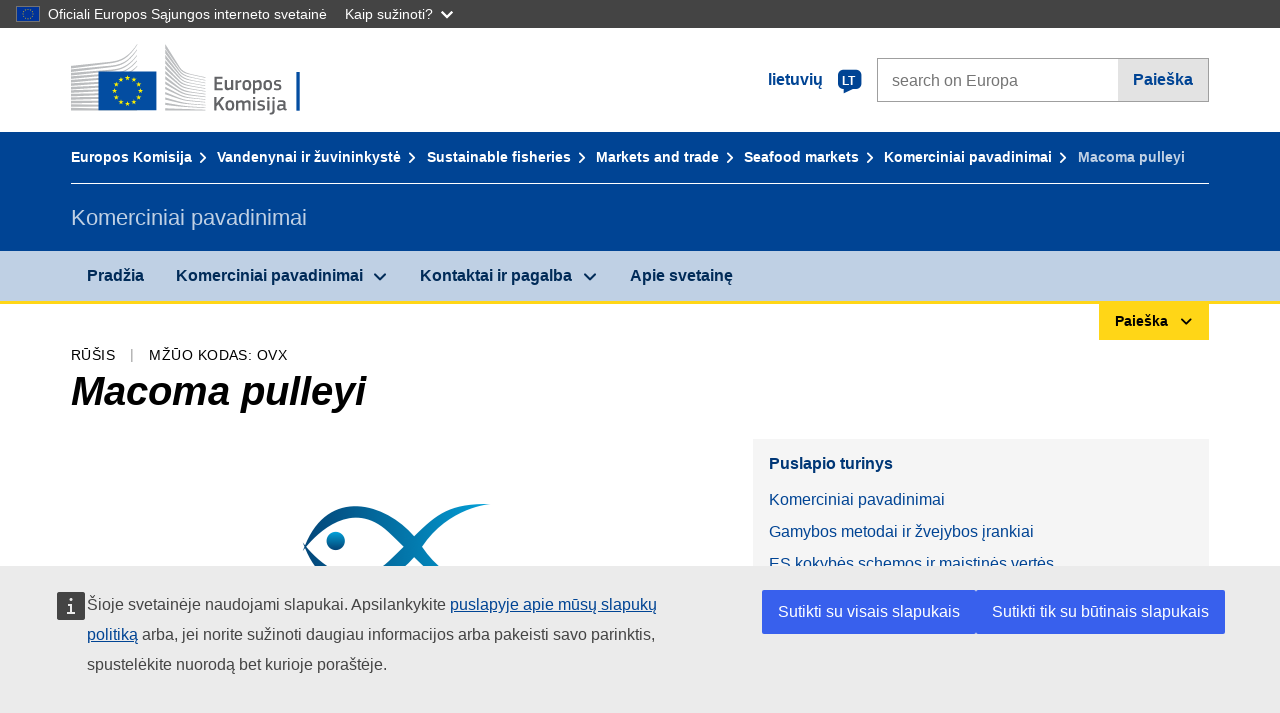

--- FILE ---
content_type: text/javascript
request_url: https://webtools.europa.eu/js/webtools.cck.js?t=26a7fe37
body_size: 18884
content:
((CookieConsentKit)=>{let params={};let container;let banner;let canvas;const label=(str)=>$wt.label('cck',str,params.lang);const regenerate=(update={})=>{if($wt.cookie.consent.is.choiceMade()){return}
params.lang=update.lang||$wt.lang(!0);container.params=$wt.mergeParams(container.params,update);$wt.cck.reset()};const reset=()=>{$wt.cookie.remove('cck1');$wt.cck.run(container)};const contentTranslate=(content={})=>{let translate=content[params.lang]||content.en||!1;let str=(translate)?translate:(typeof content==='string')?content:'';return(str+"").replace("{lang}",params.lang)};const checkOLD=()=>{if(window.euCookieConsent){params.error={type:"log",message:"WTINFO - Please remove 'consent.js' from your page before using the new CCK."}}};const checkFrame=()=>{try{if((window.location!==window.parent.location&&top.location.hostname===location.hostname)||$wt.url.params.get('wtprint')){params.error=!0}}catch(error){params.error={type:"log",message:"WTINFO - Can't access properties of parent frame on external domain.",context:error}}};const checkCookie=()=>{if(!$wt.cookie.exists('cck1')){$wt.cookie.consent.set({'cm':!1,'all1st':!1})}};const checkURL=()=>{params.url=params.policyUrl[$wt.cookie.getHost()]||params.url||params.policyUrl[$wt.cookie.getDomain()]||params.policyUrl[/europa\.eu$/g.exec($wt.cookie.getDomain())]||!1;if(!params.url){params.error={type:"error",message:"WTINFO - Please indicate in the UEC embed code, the URL(s) to your Cookie Notice Page before you can run the CCK."}}};const checkBanner=()=>!$wt.cookie.consent.is.choiceMade();const checkCSP=()=>{if($wt.isCSP){container.setAttribute('hidden',!0);let path=$wt.getStaticPath({fallback:$wt.root+"/webtools.cck.css",type:"css",name:"cck",params:container.params});$wt.include(path,()=>container.removeAttribute('hidden'))}};const getNotice=()=>{let target=params.target?'target="_blank"':'target="_self"';let url_policy=contentTranslate(params.url);let notice=label('notice');return notice.replace('<link>',`<a href="${url_policy}" ${target} class="wt-ecl-link">`).replace('</link>','</a>')};const surveyEvents=()=>{["cck_all_accepted","cck_technical_accepted"].forEach(evt=>{window.addEventListener(evt,()=>{$wt.remove(container);canvas.remove();window.removeEventListener("resize",updateBanner)},{once:!0})})};const buildBanner=()=>{return $wt.template(`<div class="wt-cck--container">
      <div class="wt-cck--wrapper">
        <div class="wt-cck--content">
          <div class="wt-cck--content-icon">
              <span class="wt-icon--information wt-icon--l wt-icon--primary"></span>
          </div>
          <div class="wt-cck--content-content"><p class="wt-cck--content-notice">{notice}</p>{appendix}</div>
        </div>
        <div class="wt-cck--actions">
          <a href="#accept" class="wt-ecl-button wt-ecl-button--primary wt-cck--actions-button">{acceptAll}</a>
          <a href="#refuse" class="wt-ecl-button wt-ecl-button--primary wt-cck--actions-button">{onlyTechnical}</a>
        </div>
      </div>
    </div>{css}`,{css:($wt.isCSP)?'':'<style>@media print{.wt-cck--container{display:none}}@media all{.wt-cck--container{font-family:Inter,Arial,sans-serif;background-color:#ebebeb;line-height:30px;font-size:16px;padding:24px;position:fixed;z-index:100;bottom:0;right:0;left:0;color:#444}.wt-cck--container .wt-cck--content a{color:#004494;text-decoration:underline}.wt-cck--container .wt-cck--wrapper{display:flex;margin:0 auto;max-width:1170px;flex-direction:column}.wt-cck--container .wt-cck--wrapper .wt-cck--content{display:flex;margin-right:1.5rem;flex-grow:2;gap:1.5rem}.wt-cck--container .wt-cck--wrapper .wt-cck--content p{margin:0 0 1rem}.wt-cck--container .wt-cck--wrapper .wt-cck--actions{display:flex;align-items:flex-start;justify-content:flex-start;flex-wrap:wrap;gap:.5rem;margin-left:3rem}.wt-cck--container .wt-cck--wrapper .wt-cck--actions a{white-space:nowrap}body canvas.wt-cck--image-sizer{visibility:hidden;box-sizing:border-box;height:attr(height)!important}}@media screen and (min-width:920px){.wt-cck--container .wt-cck--wrapper{flex-direction:row}.wt-cck--container .wt-cck--wrapper .wt-cck--actions{flex-wrap:nowrap}.wt-cck--container .wt-cck--wrapper .wt-cck--actions a.wt-cck--actions-button{margin-top:0}}</style>',notice:$wt.cleanHTML(getNotice(),{valid_elements:'a'}),acceptAll:label('acceptAll'),onlyTechnical:label('onlyTechnical'),appendix:$wt.cleanHTML(contentTranslate(params.appendix||''),{valid_elements:'a p br'})})};const setPosition=()=>{let cck_here=document.getElementById("cck_here");if(cck_here){cck_here.appendChild(container)}else{document.body.insertBefore(container,document.body.firstChild)}
$wt.waitUntil(()=>document.getElementById("globan")).then((globan)=>{if(globan&&!cck_here){$wt.after(container,globan);container.classList.add('wt-cck--globan-present')}}).catch(()=>{})};const showBanner=()=>{container.id="cookie-consent-banner";container.setAttribute('role','region');container.setAttribute('aria-label',label('policy'));container.className="wt-cck--banner";container.innerHTML=buildBanner();banner=container.querySelector('.wt-cck--container');canvas=document.createElement('canvas');canvas.setAttribute('aria-hidden',!0);canvas.setAttribute('class','wt-cck--image-sizer');$wt.trigger(window,"cck_banner_displayed")};const bindEvents=()=>{container.querySelectorAll(".wt-cck--actions a").forEach(link=>{link.addEventListener("click",function(e){e.preventDefault();let isAccept=this.hash.split("#")[1]==="accept";(isAccept)?$wt.cookie.consent.accept.all():$wt.cookie.consent.accept.onlyTechnical()})});window.addEventListener("resize",updateBanner);setTimeout(updateBanner,250)};const updateBanner=()=>{document.body.appendChild(canvas);canvas.setAttribute('height',banner.offsetHeight)};const run=(obj)=>{container=obj;params=$wt.mergeParams({error:!1,appendix:!1,lang:document.lang,url:!1,policyUrl:{"ec.europa.eu":"https://commission.europa.eu/cookies-policy_{lang}","commission.europa.eu":"https://commission.europa.eu/cookies-policy_{lang}","europa.eu":"https://european-union.europa.eu/cookies_{lang}","european-union.europa.eu":"https://european-union.europa.eu/cookies_{lang}"},target:!1},container.params);checkFrame();checkOLD();checkCookie();checkURL();if(params.error){if(params.error.message){console[params.error.type](params.error.message)}}else if(checkBanner()){checkCSP();surveyEvents();setPosition();showBanner();bindEvents()}
$wt.next(container)};$wt.cck={regenerate:regenerate,reset:reset,run:run}})(2025);$wt.addTranslation({"cck":{"en":{"policy":"Cookies policy","acceptAll":"Accept all cookies","onlyTechnical":"Accept only essential cookies","notice":"This site uses cookies. Visit our <link>cookies policy page<\/link> or click the link in any footer for more information and to change your preferences."},"bg":{"policy":"\u041f\u043e\u043b\u0438\u0442\u0438\u043a\u0430 \u0437\u0430 \u0431\u0438\u0441\u043a\u0432\u0438\u0442\u043a\u0438\u0442\u0435","acceptAll":"\u041f\u0440\u0438\u0435\u043c\u0430\u043d\u0435 \u043d\u0430 \u0432\u0441\u0438\u0447\u043a\u0438 \u0431\u0438\u0441\u043a\u0432\u0438\u0442\u043a\u0438","onlyTechnical":"\u041f\u0440\u0438\u0435\u043c\u0430\u043d\u0435 \u0441\u0430\u043c\u043e \u043d\u0430 \u043e\u0441\u043d\u043e\u0432\u043d\u0438\u0442\u0435 \u0431\u0438\u0441\u043a\u0432\u0438\u0442\u043a\u0438","notice":"\u0422\u043e\u0437\u0438 \u0443\u0435\u0431\u0441\u0430\u0439\u0442 \u0438\u0437\u043f\u043e\u043b\u0437\u0432\u0430 \u0431\u0438\u0441\u043a\u0432\u0438\u0442\u043a\u0438. \u041f\u043e\u0441\u0435\u0442\u0435\u0442\u0435 \u043d\u0430\u0448\u0430\u0442\u0430 <link>\u0441\u0442\u0440\u0430\u043d\u0438\u0446\u0430 \u043e\u0442\u043d\u043e\u0441\u043d\u043e \u0431\u0438\u0441\u043a\u0432\u0438\u0442\u043a\u0438\u0442\u0435<\/link> \u0438\u043b\u0438 \u0449\u0440\u0430\u043a\u043d\u0435\u0442\u0435 \u0432\u044a\u0440\u0445\u0443 \u0432\u0440\u044a\u0437\u043a\u0430\u0442\u0430 \u0432 \u0434\u043e\u043b\u043d\u0430\u0442\u0430 \u0447\u0430\u0441\u0442 \u043d\u0430 \u0432\u0441\u044f\u043a\u0430 \u0441\u0442\u0440\u0430\u043d\u0438\u0446\u0430, \u0437\u0430 \u0434\u0430 \u043d\u0430\u0443\u0447\u0438\u0442\u0435 \u043f\u043e\u0432\u0435\u0447\u0435 \u0438\u043b\u0438 \u0434\u0430 \u043f\u0440\u043e\u043c\u0435\u043d\u0438\u0442\u0435 \u043d\u0430\u0441\u0442\u0440\u043e\u0439\u043a\u0438\u0442\u0435 \u0441\u0438."},"es":{"policy":"Pol\u00edtica de cookies","acceptAll":"Aceptar todas las cookies","onlyTechnical":"Aceptar solo las cookies esenciales","notice":"Este sitio web utiliza cookies. Visite nuestra <link>p\u00e1gina sobre pol\u00edtica de cookies<\/link> o haga clic en el enlace al pie para obtener m\u00e1s informaci\u00f3n y cambiar sus preferencias."},"cs":{"policy":"Pou\u017e\u00edv\u00e1n\u00ed cookies","acceptAll":"P\u0159ijmout v\u0161echny soubory cookies","onlyTechnical":"P\u0159ijmout pouze z\u00e1kladn\u00ed soubory cookies","notice":"Tyto str\u00e1nky pou\u017e\u00edvaj\u00ed soubory cookie. Nav\u0161tivte na\u0161i <link>str\u00e1nku o politice t\u00fdkaj\u00edc\u00ed se cookies<\/link>. P\u0159es odkaz v z\u00e1pat\u00ed jsou k dispozici dal\u0161\u00ed informace a mo\u017enost zm\u011bny preferenc\u00ed."},"da":{"policy":"Cookiepolitik","acceptAll":"Accepter alle cookies","onlyTechnical":"Accept\u00e9r kun n\u00f8dvendige cookies","notice":"Dette websted bruger cookies. Du kan g\u00e5 in p\u00e5 vores <link>side om cookies<\/link> eller klikke p\u00e5 linket neders p\u00e5 hvilken som helst side, hvis du vil have mere information eller \u00e6ndre dine indstillinger."},"de":{"policy":"Verwendung von Cookies","acceptAll":"Alle Cookies akzeptieren","onlyTechnical":"Nur unbedingt notwendige Cookies akzeptieren","notice":"Diese Website verwendet Cookies. Mehr erfahren Sie auf unserer <link>Cookies-Seite<\/link> oder \u00fcber den Link in der Fu\u00dfzeile. \u00dcber diesen Link k\u00f6nnen Sie auch Ihre Einstellungen \u00e4ndern."},"el":{"policy":"\u03a0\u03bf\u03bb\u03b9\u03c4\u03b9\u03ba\u03ae \u03b3\u03b9\u03b1 \u03c4\u03b1 cookies","acceptAll":"\u0391\u03c0\u03bf\u03b4\u03bf\u03c7\u03ae \u03cc\u03bb\u03c9\u03bd \u03c4\u03c9\u03bd cookies","onlyTechnical":"\u0391\u03c0\u03bf\u03b4\u03bf\u03c7\u03ae \u03bc\u03cc\u03bd\u03bf \u03b2\u03b1\u03c3\u03b9\u03ba\u03ce\u03bd cookies","notice":"\u039f \u03b9\u03c3\u03c4\u03cc\u03c4\u03bf\u03c0\u03bf\u03c2 \u03c7\u03c1\u03b7\u03c3\u03b9\u03bc\u03bf\u03c0\u03bf\u03b9\u03b5\u03af cookies. \u0395\u03c0\u03b9\u03c3\u03ba\u03b5\u03c6\u03c4\u03b5\u03af\u03c4\u03b5 \u03c4\u03b7 \u03c3\u03b5\u03bb\u03af\u03b4\u03b1 \u03bc\u03b1\u03c2 <link>\u03b3\u03b9\u03b1 \u03c4\u03b7\u03bd \u03c0\u03bf\u03bb\u03b9\u03c4\u03b9\u03ba\u03ae \u03c4\u03c9\u03bd cookies<\/link> \u03ae \u03ba\u03ac\u03bd\u03c4\u03b5 \u03ba\u03bb\u03b9\u03ba \u03c3\u03c4\u03bf\u03bd \u03c3\u03cd\u03bd\u03b4\u03b5\u03c3\u03bc\u03bf \u03c3\u03b5 \u03bf\u03c0\u03bf\u03b9\u03bf\u03b4\u03ae\u03c0\u03bf\u03c4\u03b5 \u03c5\u03c0\u03bf\u03c3\u03ad\u03bb\u03b9\u03b4\u03bf \u03b3\u03b9\u03b1 \u03c0\u03b5\u03c1\u03b9\u03c3\u03c3\u03cc\u03c4\u03b5\u03c1\u03b5\u03c2 \u03c0\u03bb\u03b7\u03c1\u03bf\u03c6\u03bf\u03c1\u03af\u03b5\u03c2 \u03ba\u03b1\u03b9 \u03b3\u03b9\u03b1 \u03bd\u03b1 \u03b1\u03bb\u03bb\u03ac\u03be\u03b5\u03c4\u03b5 \u03c4\u03b9\u03c2 \u03c0\u03c1\u03bf\u03c4\u03b9\u03bc\u03ae\u03c3\u03b5\u03b9\u03c2 \u03c3\u03b1\u03c2."},"et":{"policy":"K\u00fcpsiste kasutamine","acceptAll":"N\u00f5ustun k\u00f5igi k\u00fcpsistega","onlyTechnical":"N\u00f5ustun ainult oluliste k\u00fcpsistega","notice":"Sellel veebisaidil kasutatakse k\u00fcpsiseid. K\u00fclastage meie <link>k\u00fcpsistega seotud p\u00f5him\u00f5tete lehek\u00fclge<\/link> v\u00f5i kl\u00f5psake mis tahes lehek\u00fclje jaluses oleval lingil, et saada lisateavet v\u00f5i muuta oma eelistusi."},"fi":{"policy":"Ev\u00e4steiden k\u00e4ytt\u00f6","acceptAll":"Hyv\u00e4ksy kaikki ev\u00e4steet","onlyTechnical":"Hyv\u00e4ksy vain v\u00e4ltt\u00e4m\u00e4tt\u00f6m\u00e4t ev\u00e4steet","notice":"T\u00e4ll\u00e4 sivustolla k\u00e4ytet\u00e4\u00e4n ev\u00e4steit\u00e4. Lis\u00e4tietoja ev\u00e4steiden k\u00e4ytt\u00e4misest\u00e4 ja muuttamisesta on <link>ev\u00e4steselosteessa<\/link>. Sama linkki l\u00f6ytyy jokaisen sivun alalaidasta."},"fr":{"policy":"Politique en mati\u00e8re de cookies","acceptAll":"Accepter tous les cookies","onlyTechnical":"N\u2019accepter que les cookies essentiels","notice":"Ce site utilise des cookies. Consultez notre <link>page relative \u00e0 la politique en mati\u00e8re de cookies<\/link> ou cliquez sur le lien figurant en bas de page pour obtenir davantage d\u2019informations et modifier vos pr\u00e9f\u00e9rences."},"ga":{"policy":"Beartas maidir le fian\u00e1in","acceptAll":"Glac leis na fian\u00e1in go l\u00e9ir","onlyTechnical":"N\u00e1 glac ach leis na fian\u00e1in riachtanacha","notice":"\u00das\u00e1idtear fian\u00e1in ar an su\u00edomh seo. Tabhair cuairt ar <link>leathanach an bheartais maidir le fian\u00e1in<\/link> n\u00f3 clice\u00e1il ar an nasc in aon cheann de na bunt\u00e1sca chun tuilleadh eolais a fh\u00e1il agus chun do chuid roghanna a athr\u00fa."},"hr":{"policy":"Pravila o kola\u010di\u0107ima","acceptAll":"Prihvati sve kola\u010di\u0107e","onlyTechnical":"Prihvati samo neophodne kola\u010di\u0107e","notice":"Ova internetska stranica koristi kola\u010di\u0107e. Za vi\u0161e informacija i kako biste promijenili svoje postavke, posjetite na\u0161u <link>internetsku stranicu na kojoj su obja\u0161njena pravila o kola\u010di\u0107ima<\/link> ili kliknite na poveznicu u podno\u017eju svake stranice."},"hu":{"policy":"Cookie-k haszn\u00e1lata","acceptAll":"Az \u00f6sszes cookie elfogad\u00e1sa","onlyTechnical":"Csak az alapvet\u0151 cookie-k elfogad\u00e1sa","notice":"Honlapunk s\u00fctiket haszn\u00e1l. Ha szeretne r\u00e9szletesebben t\u00e1j\u00e9koz\u00f3dni a t\u00e9m\u00e1r\u00f3l, vagy szeretn\u00e9 megv\u00e1ltoztatni a be\u00e1ll\u00edt\u00e1sokat, l\u00e1togasson el a <link>s\u00fctiszab\u00e1lyzatunkat ismertet\u0151 oldalunkra<\/link>, vagy kattintson b\u00e1rmelyik weboldalunkon a l\u00e1bl\u00e9cben tal\u00e1lhat\u00f3 linkre."},"it":{"policy":"Politica sull\u2019uso dei cookie","acceptAll":"Accetta tutti i cookie","onlyTechnical":"Accetta solo i cookie essenziali","notice":"Il sito utilizza cookie. Per maggiori informazioni e modificare le preferenze, visita la pagina dedicata alla <link>politica sull\u2019uso dei cookie<\/link>, oppure clicca sul link presente in fondo ad ogni pagina del sito."},"lt":{"policy":"Slapuk\u0173 politika","acceptAll":"Sutikti su visais slapukais","onlyTechnical":"Sutikti tik su b\u016btinais slapukais","notice":"\u0160ioje svetain\u0117je naudojami slapukai. Apsilankykite <link>puslapyje apie m\u016bs\u0173 slapuk\u0173 politik\u0105<\/link> arba, jei norite su\u017einoti daugiau informacijos arba pakeisti savo parinktis, spustel\u0117kite nuorod\u0105 bet kurioje pora\u0161t\u0117je."},"lv":{"policy":"S\u012bkdat\u0146u politika","acceptAll":"Akcept\u0113t visus s\u012bkfailus","onlyTechnical":"Akcept\u0113t tikai svar\u012bg\u0101kos s\u012bkfailus","notice":"\u0160\u012b vietne izmanto s\u012bkdatnes. Apmekl\u0113jiet lapu <link>par m\u016bsu politiku attiec\u012bb\u0101 uz s\u012bkdatn\u0113m<\/link> vai noklik\u0161\u0137iniet uz saites jebkur\u0101 k\u0101jen\u0113, lai ieg\u016btu pla\u0161\u0101ku inform\u0101ciju un main\u012btu savas preferences."},"mt":{"policy":"Politika dwar il-cookies","acceptAll":"A\u010b\u010betta l-cookies kollha","onlyTechnical":"A\u010b\u010betta biss il-cookies essenzjali","notice":"Dan is-sit ju\u017ca l-cookies. \u017bur<link>il-pa\u0121na tag\u0127na tal-politika dwar il-cookies<\/link> jew ikklikkja l-link f\u2019qieg\u0127 kwalunkwe pa\u0121na g\u0127al aktar informazzjoni u biex tbiddel il-preferenzi tieg\u0127ek."},"nl":{"policy":"Cookiebeleid","acceptAll":"Alle cookies accepteren","onlyTechnical":"Alleen essenti\u00eble cookies accepteren","notice":"Deze website gebruikt cookies. U kunt naar onze <link>pagina over cookies<\/link> gaan of op de link onderaan elke pagina klikken als u meer informatie wilt of uw instellingen wilt wijzigen."},"pl":{"policy":"Polityka dotycz\u0105ca plik\u00f3w cookie","acceptAll":"Akceptuj wszystkie pliki cookie","onlyTechnical":"Akceptuj tylko niezb\u0119dne pliki cookie","notice":"Ta strona korzysta z plik\u00f3w cookie. Aby uzyska\u0107 wi\u0119cej informacji i zmieni\u0107 swoje preferencje, wejd\u017a na nasz\u0105 <link>stron\u0119 o plikach cookie <\/link> lub kliknij link w kt\u00f3rejkolwiek stopce."},"pt":{"policy":"Pol\u00edtica em mat\u00e9ria de \u00abcookies\u00bb","acceptAll":"Aceitar todos os testemunhos","onlyTechnical":"Aceitar apenas os testemunhos essenciais","notice":"Esta p\u00e1gina utiliza cookies (\u00abtestemunhos de conex\u00e3o\u00bb). Visite a <link>p\u00e1gina sobre a nossa pol\u00edtica de \u00abcookies\u00bb<\/link> ou clique na liga\u00e7\u00e3o vis\u00edvel no rodap\u00e9 de qualquer p\u00e1gina para mais informa\u00e7\u00f5es ou para alterar as suas prefer\u00eancias."},"ro":{"policy":"Politica privind modulele cookie","acceptAll":"Accepta\u021bi toate modulele cookie","onlyTechnical":"Accepta\u021bi doar cookie-urile esen\u021biale","notice":"Acest site utilizeaz\u0103 module cookie. Vizita\u021bi <link>pagina noastr\u0103 dedicat\u0103 politicii privind modulele cookie<\/link> sau accesa\u021bi linkul din subsolul oric\u0103rei pagini pentru mai multe informa\u021bii sau dac\u0103 dori\u021bi s\u0103 v\u0103 modifica\u021bi preferin\u021bele."},"sk":{"policy":"Politika t\u00fdkaj\u00faca sa s\u00faborov cookie","acceptAll":"Prija\u0165 v\u0161etky s\u00fabory cookie","onlyTechnical":"Prija\u0165 len z\u00e1kladn\u00e9 s\u00fabory cookie","notice":"Toto webov\u00e9 s\u00eddlo pou\u017e\u00edva s\u00fabory cookie. Ak chcete z\u00edska\u0165 \u010fal\u0161ie inform\u00e1cie alebo zmeni\u0165 svoje preferencie, nav\u0161t\u00edvte na\u0161u <link>str\u00e1nku o podmienkach pou\u017e\u00edvania s\u00faborov cookie<\/link> alebo kliknite na ak\u00fdko\u013evek odkaz v\u00a0z\u00e1p\u00e4t\u00ed."},"sl":{"policy":"Politika uporabe pi\u0161kotkov","acceptAll":"Sprejmi vse pi\u0161kotke","onlyTechnical":"Sprejmi samo nujne pi\u0161kotke","notice":"To spleti\u0161\u010de uporablja pi\u0161kotke. \u010ce vas zanima ve\u010d o tem ali \u017eelite spremeniti svoje nastavitve, obi\u0161\u010dite <link>stran o na\u0161i politiki glede pi\u0161kotkov<\/link> ali kliknite na povezavo, ki jo najdete na dnu vsake strani."},"sv":{"policy":"Kakor (cookies)","acceptAll":"Godk\u00e4nn alla kakor","onlyTechnical":"Godk\u00e4nna bara n\u00f6dv\u00e4ndiga kakor","notice":"Den h\u00e4r webbplatsen anv\u00e4nder kakor. G\u00e5 in p\u00e5 <link>sidan om kakor<\/link> eller l\u00e4nken i sidfoten f\u00f6r att l\u00e4sa mer om v\u00e5ra kakor och hur du \u00e4ndrar dina inst\u00e4llningar."}}},!0)